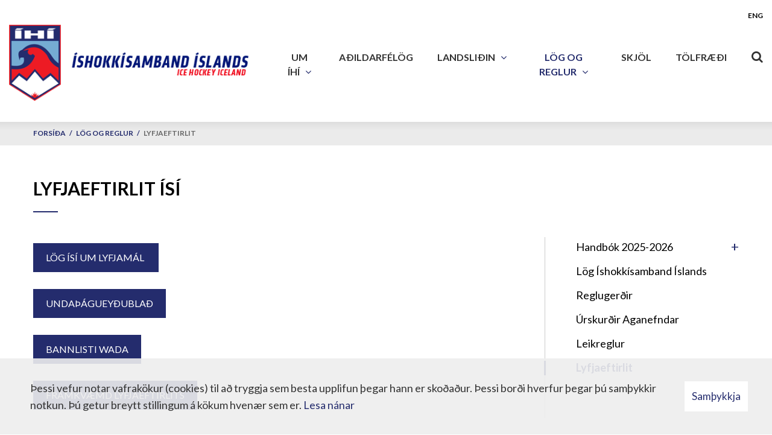

--- FILE ---
content_type: text/html; charset=UTF-8
request_url: https://www.ihi.is/is/log-og-reglur/lyfjaeftirlit
body_size: 3906
content:
<!DOCTYPE html>
<!--
		Stefna ehf. - Moya Vefumsjónarkerfi
		- - - - - - - - - - - - - - - - - -
		http://www.moya.is
		Moya - útgáfa 1.16.2		- - - - - - - - - - - - - - - - - -
-->
<html xmlns="http://www.w3.org/1999/xhtml" lang="is">
<head>
	<meta http-equiv="X-UA-Compatible" content="IE=edge">
	<meta name="viewport" content="width=device-width, initial-scale=1.0">
	<meta charset="UTF-8">
	<meta name="author" content="Íshokkísamband Íslands" >
	<meta name="generator" content="Moya 1.16.2" >
	<meta property="og:title" content="Lyfjaeftirlit">
	<meta property="og:image" content="https://www.ihi.is/static/themes/2018/images/og.png?v=1769555023">
	<meta property="og:url" content="https://www.ihi.is/is/log-og-reglur/lyfjaeftirlit">
	<meta property="og:site_name" content="&Iacute;shokk&iacute;samband &Iacute;slands">
	<meta property="og:updated_time" content="1539356403">
	<meta property="og:image:width" content="900">
	<meta property="og:image:height" content="900">
	<meta property="og:locale" content="is_IS">
	<meta property="og:type" content="article">

	<title>Lyfjaeftirlit | Íshokkísamband Íslands</title>
	<link href="/static/themes/2018/theme.css?v=ffe227609c" rel="stylesheet" media="all" type="text/css"  />
	<link href="/is/feed" rel="alternate" type="application/rss+xml" title="RSS - Fréttir" >
	<link href="/favicon.ico" rel="icon" type="image/x-icon" >
	<link href="/favicon.ico" rel="shortcut icon" type="image/x-icon" >
	<link href="/_moya/less/cookie-consent.css?v=1769555023" media="screen" rel="stylesheet" type="text/css" >	
</head>
<body class="page">
	<a href="#main" id="skipToMain">Fara í efni</a>
	<a id="siteTop" class="hide">&nbsp;</a>
	
	<div id="fb-root"></div>
    <script>(function(d, s, id) {
            var js, fjs = d.getElementsByTagName(s)[0];
            if (d.getElementById(id)) return;
            js = d.createElement(s); js.id = id;
            js.src = "//connect.facebook.net/is_IS/sdk.js#xfbml=1&version=v2.0";
            fjs.parentNode.insertBefore(js, fjs);
        }(document, 'script', 'facebook-jssdk'));
    </script>

	<div id="page">
		
		<div id="pageContainer">
			<div id="header">
				<div class="contentWrap">
					<div class="logo">
						<a href="/is">
							<img src="/static/themes/2018/images/logo.png?v=57d2de94bf" alt="Íshokkísamband Íslands" />
						</a>
					</div>
					<div id="mainmenu">
						<ul class="menu mmLevel1 " id="mmm-5"><li class="ele-um-ihi si level1 children first ord-1"><a href="/is/um-ihi"><span>Um &Iacute;H&Iacute;</span></a><ul class="menu mmLevel2 " id="mmm-41"><li class="ele-starfsfolk si level2 first ord-1"><a href="/is/um-ihi/starfsfolk"><span>Skrifstofa</span></a></li><li class="ele-upplysingar si level2 ord-2"><a href="/is/um-ihi/upplysingar"><span>Uppl&yacute;singar</span></a></li><li class="ele-afreksstefna-ihi si level2 ord-3"><a href="/is/um-ihi/afreksstefna-ihi"><span>Afreksstefna &Iacute;H&Iacute;</span></a></li><li class="ele-skipurit-ihi si level2 ord-4"><a href="/is/um-ihi/skipurit-ihi"><span>Skipurit &Iacute;H&Iacute;</span></a></li><li class="ele-fundargerdir-stjornar si level2 ord-5"><a href="/is/um-ihi/fundargerdir-stjornar"><span>Fundarger&eth;ir stj&oacute;rnar</span></a></li><li class="ele-fyrirspurn-til-ihi si level2 ord-6"><a href="/is/um-ihi/fyrirspurn-til-ihi"><span>Fyrirspurn til &Iacute;H&Iacute;</span></a></li><li class="ele-styrktaradili si level2 ord-7"><a href="/is/um-ihi/styrktaradili"><span>Styrktara&eth;ili</span></a></li><li class="ele-skautahallir si level2 children ord-8"><a href="/is/um-ihi/skautahallir"><span>Skautahallir</span></a><ul class="menu mmLevel3 " id="mmm-53"><li class="ele-skautahollin-a-akureyri si level3 first last ord-1"><a href="/is/um-ihi/skautahallir/skautahollin-a-akureyri"><span>Skautah&ouml;llin &aacute; Akureyri</span></a></li></ul></li><li class="ele-ishokkithing si level2 ord-9"><a href="/is/um-ihi/ishokkithing"><span>&Iacute;shokk&iacute;&thorn;ing</span></a></li><li class="ele-sottvarnarfulltruar si level2 ord-10"><a href="/is/um-ihi/sottvarnarfulltruar"><span>S&oacute;ttvarnarfulltr&uacute;ar</span></a></li><li class="ele-heidursstuka-ihi si level2 last ord-11"><a href="/is/um-ihi/heidursstuka-ihi"><span>Hei&eth;ursst&uacute;ka &Iacute;H&Iacute;</span></a></li></ul></li><li class="ele-klubbarnir si level1 ord-2"><a href="/is/klubbarnir"><span>A&eth;ildarf&eacute;l&ouml;g</span></a></li><li class="ele-landslidin si level1 children ord-3"><a href="/is/landslidin"><span>Landsli&eth;in</span></a><ul class="menu mmLevel2 " id="mmm-25"><li class="ele-httpswwwihiisismoyapage2026-landslid-karla si level2 first ord-1"><a href="/is/landslidin/httpswwwihiisismoyapage2026-landslid-karla"><span>2026 landsli&eth; karla</span></a></li><li class="ele-2026-landslid-kvenna si level2 ord-2"><a href="/is/landslidin/2026-landslid-kvenna"><span>2026 Landsli&eth; kvenna</span></a></li><li class="ele-2026-u20-ara-landslid-pilta si level2 ord-3"><a href="/is/landslidin/2026-u20-ara-landslid-pilta"><span>2026 U20 &aacute;ra landsli&eth; pilta</span></a></li><li class="ele-2026-u18-ara-landslid-pilta si level2 ord-4"><a href="/is/landslidin/2026-u18-ara-landslid-pilta"><span>2026 U18 &aacute;ra landsli&eth; pilta</span></a></li><li class="ele-2026-u18-ara-landslid-stulkna si level2 ord-5"><a href="/is/landslidin/2026-u18-ara-landslid-stulkna"><span>2026 U18 &aacute;ra landsli&eth; st&uacute;lkna</span></a></li><li class="ele-afreksfraedsla si level2 last ord-6"><a href="/is/landslidin/afreksfraedsla"><span>Afreksfr&aelig;&eth;sla</span></a></li></ul></li><li class="ele-log-og-reglur si level1 selectedLevel1 children ord-4"><a href="/is/log-og-reglur"><span>L&ouml;g og reglur</span></a><ul class="menu mmLevel2 " id="mmm-14"><li class="ele-handbok-2025-2026 si level2 children first ord-1"><a href="/is/log-og-reglur/handbok-2025-2026"><span>Handb&oacute;k 2025-2026</span></a><ul class="menu mmLevel3 " id="mmm-67"><li class="ele-hlutverk si level3 children first goto ord-1"><a href="/is/log-og-reglur/handbok-2025-2026/hlutverk"><span>Hlutverk</span></a><ul class="menu mmLevel4 " id="mmm-83"><li class="ele-ritari si level4 first ord-1"><a href="/is/log-og-reglur/handbok-2025-2026/hlutverk/ritari"><span>- Ritari</span></a></li><li class="ele-timavordur si level4 ord-2"><a href="/is/log-og-reglur/handbok-2025-2026/hlutverk/timavordur"><span>- T&iacute;mav&ouml;r&eth;ur </span></a></li><li class="ele-markadomarar si level4 ord-3"><a href="/is/log-og-reglur/handbok-2025-2026/hlutverk/markadomarar"><span>- Markad&oacute;mari</span></a></li><li class="ele-hlidverdir si level4 ord-4"><a href="/is/log-og-reglur/handbok-2025-2026/hlutverk/hlidverdir"><span>- Hli&eth;v&ouml;r&eth;ur</span></a></li><li class="ele-kynnir-vallarthulur si level4 ord-5"><a href="/is/log-og-reglur/handbok-2025-2026/hlutverk/kynnir-vallarthulur"><span>- Kynnir / Vallar&thorn;ulur</span></a></li><li class="ele-leikskyrsla si level4 last ord-6"><a href="/is/log-og-reglur/handbok-2025-2026/hlutverk/leikskyrsla"><span>- Leiksk&yacute;rsla</span></a></li></ul></li><li class="ele-framkvaemd-leikja si level3 children last goto ord-2"><a href="/is/log-og-reglur/handbok-2025-2026/framkvaemd-leikja"><span>Framkv&aelig;md leikja</span></a><ul class="menu mmLevel4 " id="mmm-84"><li class="ele-meistaraflokk-karla-og-kvenna si level4 first ord-1"><a href="/is/log-og-reglur/handbok-2025-2026/framkvaemd-leikja/meistaraflokk-karla-og-kvenna"><span>- Meistaraflokkar</span></a></li><li class="ele-u16-u18-og-u20 si level4 ord-2"><a href="/is/log-og-reglur/handbok-2025-2026/framkvaemd-leikja/u16-u18-og-u20"><span>- U16, U18 og U20</span></a></li><li class="ele-u14 si level4 ord-3"><a href="/is/log-og-reglur/handbok-2025-2026/framkvaemd-leikja/u14"><span>- U14</span></a></li><li class="ele-helgarmot-u8-u12 si level4 last ord-4"><a href="/is/log-og-reglur/handbok-2025-2026/framkvaemd-leikja/helgarmot-u8-u12"><span>- Helgarm&oacute;t U8-U12</span></a></li></ul></li></ul></li><li class="ele-log-ishokkisamband-islands si level2 ord-2"><a href="/is/log-og-reglur/log-ishokkisamband-islands"><span>L&ouml;g &Iacute;shokk&iacute;samband &Iacute;slands</span></a></li><li class="ele-reglugerdir si level2 ord-3"><a href="/is/log-og-reglur/reglugerdir"><span>Regluger&eth;ir</span></a></li><li class="ele-urskurdir-aganefndar si level2 ord-4"><a href="/is/log-og-reglur/urskurdir-aganefndar"><span>&Uacute;rskur&eth;ir Aganefndar</span></a></li><li class="ele-leikreglur si level2 ord-5"><a href="/is/log-og-reglur/leikreglur"><span>Leikreglur</span></a></li><li class="ele-lyfjaeftirlit si level2 selectedLevel2 last active ord-6"><a href="/is/log-og-reglur/lyfjaeftirlit"><span>Lyfjaeftirlit</span></a></li></ul></li><li class="ele-ymislegt si level1 ord-5"><a href="/is/ymislegt"><span>Skj&ouml;l</span></a></li><li class="ele-tolfraedi si level1 last ord-6"><a href="/is/tolfraedi"><span>T&ouml;lfr&aelig;&eth;i</span></a></li></ul>						<div id="searchBox" role="search" class="toggle width">
							<a href="#" id="searchToggle" aria-label="Opna leit">
								<i class="fa fa-search" aria-hidden="true"></i>
							</a>
							<form id="searchForm" name="searchForm" method="get" action="/is/leit">
<div id="elm_q" class="elm_text elm"><label for="q" class="noscreen optional">Leita</label>

<span class="lmnt"><input type="text" name="q" id="q" value="" placeholder="Leita..." class="text searchQ"></span></div>
<div id="elm_submit" class="elm_submit elm">
<input type="submit" id="searchSubmit" value="Leita"></div></form>						</div>
					</div>
					<div id="qn">
						<ul class="menu mmLevel1 " id="lang-5"><li class="ele-eng lang si level1 first last ord-1"><a href="/en"><span>ENG</span></a></li></ul>											</div>
				</div>
			</div>
							
<div id="breadcrumbs" class="box">
	
        <div class="boxText">
		<a href="/is" class="first">Forsíða</a><span class="sep"> / </span><a href="/is/log-og-reglur">Lög og reglur</a><span class="sep"> / </span><a href="/is/log-og-reglur/lyfjaeftirlit" class="last">Lyfjaeftirlit</a>
	</div>
</div>						<div id="contentContainer">
				<div class="contentWrap">
					<div class="row">
						<div id="main" role="main">

															<div class="boxTitle"><h1>Lyfjaeftirlit ÍSÍ</h1></div>														<div id="notice">
								
							</div>
							<div class="box"><div class="boxText">

<div class="entry ">
	<div class="entryContent">
		<div id="center">
<p><a class="btn btn-primary" title="Lög um lyfjamál" href="http://isi.is/lyfjaeftirlit/log-isi-um-lyfjamal/" target="_blank">Lög ÍSÍ um lyfjamál </a><a href="http://isi.is/library/Skrar/Lyfjamal/Log-iSi-um-lyfjamal/L%C3%B6g%20%C3%8DS%C3%8D%20um%20lyfjam%C3%A1l%202015.pdf" target="_blank"><br /></a></p>
<p><a class="btn btn-primary" href="http://isi.is/lyfjaeftirlit/undanthagueydublad/" target="_blank">Undaþágueyðublað</a><a href="http://isi.is/lyfjaeftirlit/undanthagueydublad/" target="_blank"><br /></a></p>
<p><a class="btn btn-primary" title="Bannlisti WADA" href="http://isi.is/lyfjaeftirlit/althjoda-lyfjareglurnar/bannlisti/" target="_blank">Bannlisti WADA</a><a href="http://isi.is/library/Skrar/Lyfjamal/Althjoda-lyfjareglurnar/Bannlisti%202017%20(EN)" target="_blank"><br /></a></p>
<p><a class="btn btn-primary" title="Framkvæmd lyfjaeftirlits" href="http://isi.is/lyfjaeftirlit/lyfjaeftirlitid/ferlid/" target="_blank">Framkvæmd lyfjaeftirlits</a></p>
</div>	</div>
</div>
</div>
</div>

						</div>

												<div id="sidebar" role="complementary">
							<div id="box_sitemap_1" class="box box_sitemap box_ord_2 first"><div class="boxText"><ul class="menu mmLevel2 " id="-14"><li class="ele-handbok-2025-2026 si level2 children first ord-1"><a href="/is/log-og-reglur/handbok-2025-2026"><span>Handb&oacute;k 2025-2026</span></a><ul class="menu mmLevel3 hide" id="-67"><li class="ele-hlutverk si level3 children first goto ord-1"><a href="/is/log-og-reglur/handbok-2025-2026/hlutverk"><span>Hlutverk</span></a><ul class="menu mmLevel4 hide" id="-83"><li class="ele-ritari si level4 first ord-1"><a href="/is/log-og-reglur/handbok-2025-2026/hlutverk/ritari"><span>- Ritari</span></a></li><li class="ele-timavordur si level4 ord-2"><a href="/is/log-og-reglur/handbok-2025-2026/hlutverk/timavordur"><span>- T&iacute;mav&ouml;r&eth;ur </span></a></li><li class="ele-markadomarar si level4 ord-3"><a href="/is/log-og-reglur/handbok-2025-2026/hlutverk/markadomarar"><span>- Markad&oacute;mari</span></a></li><li class="ele-hlidverdir si level4 ord-4"><a href="/is/log-og-reglur/handbok-2025-2026/hlutverk/hlidverdir"><span>- Hli&eth;v&ouml;r&eth;ur</span></a></li><li class="ele-kynnir-vallarthulur si level4 ord-5"><a href="/is/log-og-reglur/handbok-2025-2026/hlutverk/kynnir-vallarthulur"><span>- Kynnir / Vallar&thorn;ulur</span></a></li><li class="ele-leikskyrsla si level4 last ord-6"><a href="/is/log-og-reglur/handbok-2025-2026/hlutverk/leikskyrsla"><span>- Leiksk&yacute;rsla</span></a></li></ul></li><li class="ele-framkvaemd-leikja si level3 children last goto ord-2"><a href="/is/log-og-reglur/handbok-2025-2026/framkvaemd-leikja"><span>Framkv&aelig;md leikja</span></a><ul class="menu mmLevel4 hide" id="-84"><li class="ele-meistaraflokk-karla-og-kvenna si level4 first ord-1"><a href="/is/log-og-reglur/handbok-2025-2026/framkvaemd-leikja/meistaraflokk-karla-og-kvenna"><span>- Meistaraflokkar</span></a></li><li class="ele-u16-u18-og-u20 si level4 ord-2"><a href="/is/log-og-reglur/handbok-2025-2026/framkvaemd-leikja/u16-u18-og-u20"><span>- U16, U18 og U20</span></a></li><li class="ele-u14 si level4 ord-3"><a href="/is/log-og-reglur/handbok-2025-2026/framkvaemd-leikja/u14"><span>- U14</span></a></li><li class="ele-helgarmot-u8-u12 si level4 last ord-4"><a href="/is/log-og-reglur/handbok-2025-2026/framkvaemd-leikja/helgarmot-u8-u12"><span>- Helgarm&oacute;t U8-U12</span></a></li></ul></li></ul></li><li class="ele-log-ishokkisamband-islands si level2 ord-2"><a href="/is/log-og-reglur/log-ishokkisamband-islands"><span>L&ouml;g &Iacute;shokk&iacute;samband &Iacute;slands</span></a></li><li class="ele-reglugerdir si level2 ord-3"><a href="/is/log-og-reglur/reglugerdir"><span>Regluger&eth;ir</span></a></li><li class="ele-urskurdir-aganefndar si level2 ord-4"><a href="/is/log-og-reglur/urskurdir-aganefndar"><span>&Uacute;rskur&eth;ir Aganefndar</span></a></li><li class="ele-leikreglur si level2 ord-5"><a href="/is/log-og-reglur/leikreglur"><span>Leikreglur</span></a></li><li class="ele-lyfjaeftirlit si level2 selectedLevel2 last active ord-6"><a href="/is/log-og-reglur/lyfjaeftirlit"><span>Lyfjaeftirlit</span></a></li></ul></div>
</div>
						</div>
											</div>
				</div>
			</div>
							<div id="below">
									</div>
			
			<div id="mainmenuToggle">
				<span class="first"></span>
				<span class="middle"></span>
				<span class="last"></span>
			</div>

		</div>
	</div>
	<div id="footerInfo" role="contentinfo">
		<div class="contentWrap">
			<div id="box_pagecontent_2" class="box box_pagecontent box_ord_0 first"><div class="boxTitle"><span>Íshokkísamband Íslands</span></div><div class="boxText"><ul>
<li>Engjavegi 6</li>
<li>104 Reykjavík</li>
<li>kt. 560895-2329</li>
<li>s. <a href="tel:+3545144075">514 4075</a></li>
<li><a href="mailto:ihi@ihi.is">ihi@ihi.is</a></li>
</ul>
<p><a class="social" href="https://www.facebook.com/ihi.is/" target="_blank">Facebook</a></p></div>
</div>

		</div>
	</div>

		<script src="//ajax.googleapis.com/ajax/libs/jquery/1.11.1/jquery.min.js"></script>
	<script src="//ajax.googleapis.com/ajax/libs/jqueryui/1.11.2/jquery-ui.min.js"></script>
		<script type="text/javascript" src="/_moya/javascripts/dist/bundle.min.js?v=1769555023"></script>
	<script type="text/javascript" src="/_moya/js/cookie-consent.min.js?v=1769555023"></script>	<script src="/static/themes/2018/js/moya.min.js?v=9281b0472d"></script>
	<script src="/static/themes/2018/js/site.min.js?v=07ab1a6f7e"></script>
	
<script type="text/javascript">
<!--//--><![CDATA[//><!--
moya.division = 'is';
moya.lang = 'is';
moya.fancybox.init();
$(function() { $("a.fancybox").fancybox({ helpers:{ title:{ type:"inside" },media:true },openEffect:"elastic",closeEffect:"elastic" }); });
$(function() { $("a.slideshow").fancybox({ helpers:{ title:{ type:"inside" },buttons:true,media:true },openEffect:"elastic",closeEffect:"elastic",playSpeed:4000,prevEffect:"none",nextEffect:"none",closeBtn:false }); });
$(function() { $("img.responsive").responsiveImg(); });
if (window.moyaCookieConsent) moyaCookieConsent.init({"cookieText":"Þessi vefur notar vafrakökur (cookies) til að tryggja sem besta upplifun þegar hann er skoðaður. Þessi borði hverfur þegar þú samþykkir notkun. Þú getur breytt stillingum á kökum hvenær sem er.","linkHref":"\/is","linkText":"Lesa nánar","linkAria":"Lesa nánar um vafrakökur","dismissText":"Samþykkja","dismissAria":"Samþykkja vafrakökur","wrapperLabel":"Vafrakökustefna"});

//--><!]]>
</script>

</body>
</html>
